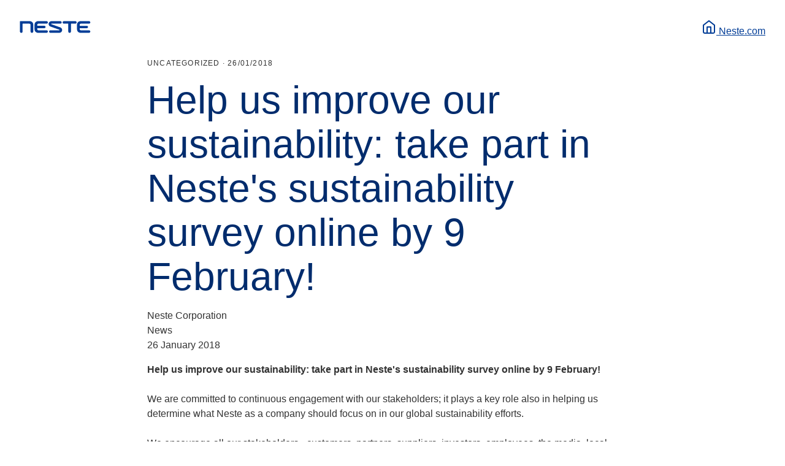

--- FILE ---
content_type: text/html
request_url: https://www.neste.com/news/help-us-improve-our-sustainability-take-part-in-nestes-sustainability-survey-online-by-9-february
body_size: 17958
content:
<!doctype html>
<html lang="en">

<head>
  <meta charset="utf-8">
  <meta name="viewport" content="width=device-width, initial-scale=1">
  <title>Help us improve our sustainability: take part in Neste's sustainability survey online by 9 February!</title>
  <meta name="description" content="Neste Corporation News 26 January 2018  Help us improve our sustainability: take part in Neste's sustainability survey online by 9 February!  We are committed to continuous engagement with our stakeho">

  <meta property="og:title" content="Help us improve our sustainability: take part in Neste's sustainability survey online by 9 February!">
  <meta property="og:type" content="website">
  <meta property="og:url" content="https://neste.com/news/help-us-improve-our-sustainability-take-part-in-nestes-sustainability-survey-online-by-9-february">
  <meta property="og:image" content="/images/neste.png">

  <link rel="canonical" href="https://neste.com/news/help-us-improve-our-sustainability-take-part-in-nestes-sustainability-survey-online-by-9-february" />
  <link rel="alternate" hreflang="en" href="https://neste.com/news/help-us-improve-our-sustainability-take-part-in-nestes-sustainability-survey-online-by-9-february" />
  <link rel="icon" type="image/svg+xml" href="/images/favicon.svg">

  <style>
    :root {
      --content-width: 50rem;
      --font-family: 'Helvetica Neue', Helvetica, Arial, sans-serif;

      --font-heading-1-small: 400 2.5rem/1.1 var(--font-family);
      --font-heading-2-small: 400 2rem/1.25 var(--font-family);
      --font-heading-3-small: 400 1.75rem/1.42857143 var(--font-family);
      --font-heading-4-small: 500 1.5rem/1.33333333 var(--font-family);
      --font-heading-5-small: 700 1.125rem/1.33333333 var(--font-family);
      --font-heading-6-small: 700 1rem/1.5 var(--font-family);

      --font-heading-1-large: 400 4rem/1.125 var(--font-family);
      --font-heading-2-large: 400 3rem/1.16666667 var(--font-family);
      --font-heading-3-large: 400 2.625rem/1.14285714 var(--font-family);
      --font-heading-4-large: 400 2rem/1.25 var(--font-family);
      --font-heading-5-large: 500 1.5rem/1.33333333 var(--font-family);
      --font-heading-6-large: 500 1.25rem/1.2 var(--font-family);

      --font-body-small: 400 0.875rem/1.71428571 var(--font-family);

      --neste-blue-default: #003C96;
      --neste-blue-dark: #012c6d;
      --neutral-lighter: #e0e3e4;
      --text-primary: #333;
      --white: #fff;

      --size-0: 4px;
      --size-1: 8px;
      --size-2: 16px;

      --radius-normal: 4px;
    }

    html {
      -webkit-font-smoothing: antialiased;
      -moz-osx-font-smoothing: grayscale;
      text-rendering: optimizeLegibility;
      color: var(--text-primary);
      font-family: var(--font-family);
      line-height: 1.5;
    }

    body {
      padding: 24px;
    }

    header, footer, a, a * {
      color: var(--neste-blue-default) !important;
    }

    main :is(a, a *) {
      text-decoration: underline !important;
    }

    header, footer {
      display: flex;
      justify-content: space-between;
      align-items: center;
    }

    :is(header, footer) a {
      display: flex;
      align-items: center;
      gap: 0.5rem;
      text-decoration: none;
      font-weight: 500;
    }

    footer {
      margin: 0 auto;
      max-width: var(--content-width);
    }

    main {
      margin: 2rem auto;
      max-width: var(--content-width);
    }

    small {
      font: 500 0.75rem/1.33333333 var(--font-family);
      letter-spacing: 0.1em;
      text-transform: uppercase;
      margin-bottom: 1rem;
      display: block;
    }

    h1, h2, h3, h4, h5, h6 {
      color: var(--neste-blue-dark);
      margin: 0;
    }

    h1 { font: var(--font-heading-1-small); }
    h2 { font: var(--font-heading-2-small); }
    h3 { font: var(--font-heading-3-small); }
    h4 { font: var(--font-heading-4-small); }
    h5 { font: var(--font-heading-5-small); }
    h6 { font: var(--font-heading-6-small); }

    @media screen and (min-width: 769px) {
      h1 { font: var(--font-heading-1-large); }
      h2 { font: var(--font-heading-2-large); }
      h3 { font: var(--font-heading-3-large); }
      h4 { font: var(--font-heading-4-large); }
      h5 { font: var(--font-heading-5-large); }
      h6 { font: var(--font-heading-6-large); }
    }

    img {
      max-width: 100%;
    }

    .tags {
      display: flex;
      gap: var(--size-1);
      flex-wrap: wrap;
      margin: var(--size-2) 0;
      padding: 0;
      list-style: none;
    }

    .tags li {
      margin: 0;
      padding: var(--size-0) var(--size-1);
      border: 1px solid var(--neutral-lighter);
      border-radius: var(--radius-normal);
      color: var(--text-primary);
      background-color: var(--white);
      font: var(--font-body-small);
    }

    .attachments {
      font: var(--font-heading-4-small);
    }

    @media screen and (min-width: 769px) {
      .attachments {
        font: var(--font-heading-4-large);
      }
    }
  </style>
</head>

<body>
  <svg style="display: none">
    <defs>
      <symbol id="neste-logo" width="116" height="20" viewBox="0 0 116 20" fill="none">
        <path d="M0.943185 0.532902H16.6352C18.1072 0.534768 19.5183 1.12012 20.5594 2.16063C21.6004 3.20115 22.1864 4.61195 22.1889 6.08378V17.4513C22.1704 18.0138 21.9339 18.547 21.5294 18.9384C21.1249 19.3297 20.5841 19.5485 20.0213 19.5485C19.4585 19.5485 18.9177 19.3297 18.5132 18.9384C18.1087 18.547 17.8722 18.0138 17.8537 17.4513V6.59418C17.8518 6.05849 17.638 5.54532 17.259 5.16675C16.8799 4.78818 16.3665 4.57499 15.8307 4.57375H5.27607C5.22164 4.5728 5.16757 4.58279 5.11707 4.60311C5.06657 4.62343 5.02066 4.65367 4.98206 4.69205C4.94345 4.73043 4.91294 4.77617 4.89233 4.82655C4.87172 4.87693 4.86143 4.93093 4.86207 4.98536V17.4513C4.86207 18.0274 4.6332 18.5799 4.22581 18.9872C3.81842 19.3946 3.26588 19.6234 2.68975 19.6234C2.11361 19.6234 1.56107 19.3946 1.15368 18.9872C0.746292 18.5799 0.517423 18.0274 0.517423 17.4513V0.946867C0.516785 0.892128 0.527137 0.837818 0.547864 0.787151C0.568592 0.736484 0.599275 0.690491 0.638096 0.651892C0.676918 0.613293 0.723088 0.582875 0.773876 0.562436C0.824664 0.541998 0.879037 0.531955 0.933775 0.532902H0.943185ZM28.7118 12.2932C28.7108 12.2385 28.7209 12.1841 28.7413 12.1333C28.7617 12.0826 28.7922 12.0364 28.8308 11.9976C28.8694 11.9588 28.9154 11.9281 28.966 11.9074C29.0167 11.8866 29.071 11.8763 29.1258 11.8769H40.3955C40.8946 11.8769 41.3732 11.6787 41.7262 11.3258C42.0791 10.9729 42.2773 10.4943 42.2773 9.99526C42.2773 9.49622 42.0791 9.01761 41.7262 8.66473C41.3732 8.31185 40.8946 8.11361 40.3955 8.11361H29.1258C29.071 8.11456 29.0167 8.10452 28.9659 8.08408C28.9151 8.06364 28.8689 8.03322 28.8301 7.99462C28.7913 7.95602 28.7606 7.91003 28.7399 7.85936C28.7191 7.80869 28.7088 7.75439 28.7094 7.69965V6.59418C28.7085 6.32839 28.7602 6.06505 28.8615 5.81934C28.9629 5.57364 29.1119 5.35044 29.3 5.1626C29.4881 4.97477 29.7114 4.82603 29.9573 4.72497C30.2031 4.6239 30.4666 4.57251 30.7324 4.57375H43.9898C44.5257 4.57375 45.0396 4.36089 45.4186 3.98198C45.7975 3.60308 46.0104 3.08918 46.0104 2.55333C46.0104 2.01748 45.7975 1.50357 45.4186 1.12467C45.0396 0.745768 44.5257 0.532902 43.9898 0.532902H29.9208C28.4491 0.53477 27.0382 1.12019 25.9975 2.16078C24.9568 3.20136 24.3713 4.61217 24.3695 6.08378V13.9232C24.3713 15.3948 24.9568 16.8056 25.9975 17.8462C27.0382 18.8868 28.4491 19.4722 29.9208 19.4741H43.9827C44.5186 19.4741 45.0326 19.2612 45.4115 18.8823C45.7904 18.5034 46.0033 17.9895 46.0033 17.4537C46.0033 16.9178 45.7904 16.4039 45.4115 16.025C45.0326 15.6461 44.5186 15.4332 43.9827 15.4332H30.7347C30.4688 15.4342 30.2053 15.3825 29.9595 15.2812C29.7136 15.1798 29.4902 15.0309 29.3022 14.8429C29.1142 14.6548 28.9652 14.4315 28.8639 14.1856C28.7625 13.9398 28.7108 13.6764 28.7118 13.4105V12.2932ZM79.3444 17.4678C79.3444 18.0423 79.5727 18.5933 79.979 18.9995C80.3853 19.4058 80.9363 19.634 81.5109 19.634C82.0855 19.634 82.6365 19.4058 83.0428 18.9995C83.4491 18.5933 83.6773 18.0423 83.6773 17.4678V4.98536C83.6767 4.93072 83.687 4.87649 83.7075 4.82585C83.7281 4.77521 83.7585 4.72918 83.7971 4.69042C83.8356 4.65167 83.8815 4.62098 83.932 4.60014C83.9825 4.5793 84.0367 4.56873 84.0913 4.56905H90.9294C91.4653 4.56905 91.9792 4.35618 92.3582 3.97728C92.7371 3.59838 92.95 3.08447 92.95 2.54862C92.95 2.01277 92.7371 1.49887 92.3582 1.11997C91.9792 0.741064 91.4653 0.528198 90.9294 0.528198H72.13C71.5941 0.528198 71.0802 0.741064 70.7012 1.11997C70.3223 1.49887 70.1094 2.01277 70.1094 2.54862C70.1094 3.08447 70.3223 3.59838 70.7012 3.97728C71.0802 4.35618 71.5941 4.56905 72.13 4.56905H78.9281C78.9829 4.56842 79.0374 4.57875 79.0882 4.59945C79.139 4.62015 79.1851 4.65079 79.2239 4.68958C79.2627 4.72836 79.2933 4.77451 79.314 4.8253C79.3347 4.8761 79.3451 4.93052 79.3444 4.98536V17.4678ZM64.7486 14.4336C64.8475 14.4716 64.9328 14.5382 64.9936 14.6249C65.0543 14.7117 65.0878 14.8146 65.0897 14.9205C65.0897 14.9889 65.0761 15.0567 65.0499 15.12C65.0236 15.1832 64.9851 15.2406 64.9366 15.2889C64.8881 15.3372 64.8305 15.3754 64.7671 15.4014C64.7038 15.4274 64.6359 15.4406 64.5675 15.4403H50.0845C49.5486 15.4403 49.0347 15.6532 48.6557 16.0321C48.2768 16.411 48.0639 16.9249 48.0639 17.4607C48.0639 17.9966 48.2768 18.5105 48.6557 18.8894C49.0347 19.2683 49.5486 19.4811 50.0845 19.4811H64.7956C65.8621 19.486 66.896 19.1142 67.715 18.4313C68.534 17.7484 69.0855 16.7982 69.2723 15.7483C69.459 14.6985 69.269 13.6164 68.7358 12.6929C68.2025 11.7695 67.3602 11.064 66.3575 10.7009L51.8628 5.58279C51.7613 5.54727 51.6733 5.48114 51.611 5.39352C51.5486 5.3059 51.515 5.2011 51.5147 5.09356C51.5138 5.02523 51.5265 4.95741 51.5521 4.89407C51.5778 4.83073 51.6158 4.77316 51.664 4.72473C51.7122 4.67631 51.7696 4.638 51.8329 4.61208C51.8961 4.58615 51.9639 4.57312 52.0322 4.57375H66.4963C67.0322 4.57375 67.5462 4.36089 67.9251 3.98198C68.304 3.60308 68.5169 3.08918 68.5169 2.55333C68.5169 2.01748 68.304 1.50357 67.9251 1.12467C67.5462 0.745768 67.0322 0.532902 66.4963 0.532902H51.797C50.7517 0.536682 49.7399 0.902347 48.9338 1.56773C48.1276 2.23311 47.5768 3.15714 47.375 4.1827C47.1732 5.20827 47.3328 6.27207 47.8268 7.19323C48.3208 8.1144 49.1186 8.83607 50.0845 9.23555L64.7486 14.4336ZM97.9274 12.305C97.9268 12.2503 97.937 12.1961 97.9576 12.1455C97.9781 12.0948 98.0086 12.0488 98.0471 12.0101C98.0857 11.9713 98.1315 11.9406 98.1821 11.9198C98.2326 11.8989 98.2867 11.8884 98.3414 11.8887H109.611C110.11 11.8887 110.589 11.6904 110.942 11.3376C111.295 10.9847 111.493 10.5061 111.493 10.007C111.493 9.50798 111.295 9.02937 110.942 8.67649C110.589 8.32362 110.11 8.12537 109.611 8.12537H98.3414C98.2868 8.12633 98.2325 8.11627 98.1818 8.09581C98.1312 8.07534 98.0852 8.04488 98.0465 8.00625C98.0079 7.96762 97.9774 7.9216 97.957 7.87095C97.9365 7.82029 97.9264 7.76603 97.9274 7.71141V6.59418C97.9268 6.32848 97.9787 6.06528 98.0802 5.81971C98.1816 5.57415 98.3307 5.35107 98.5187 5.1633C98.7067 4.97553 98.9299 4.82678 99.1757 4.72561C99.4214 4.62443 99.6846 4.57282 99.9504 4.57375H113.208C113.744 4.57375 114.258 4.36089 114.637 3.98198C115.015 3.60308 115.228 3.08918 115.228 2.55333C115.228 2.01748 115.015 1.50357 114.637 1.12467C114.258 0.745768 113.744 0.532902 113.208 0.532902H99.1459C97.6741 0.53477 96.2632 1.12019 95.2225 2.16078C94.1819 3.20136 93.5964 4.61217 93.5945 6.08378V13.9232C93.597 15.3946 94.1827 16.8051 95.2232 17.8455C96.2638 18.886 97.6743 19.4716 99.1459 19.4741H113.208C113.744 19.4741 114.258 19.2612 114.637 18.8823C115.015 18.5034 115.228 17.9895 115.228 17.4537C115.228 16.9178 115.015 16.4039 114.637 16.025C114.258 15.6461 113.744 15.4332 113.208 15.4332H99.9504C99.6845 15.4339 99.4212 15.382 99.1755 15.2805C98.9298 15.1791 98.7065 15.0301 98.5185 14.8422C98.3306 14.6542 98.1816 14.431 98.0801 14.1853C97.9787 13.9396 97.9268 13.6763 97.9274 13.4105V12.2932" fill="currentColor"/>
      </symbol>
      <symbol id="home" width="24" height="24" viewBox="0 0 24 24" fill="none">
        <path fill-rule="evenodd" clip-rule="evenodd" d="M2.38606 8.21065L11.3861 1.21065C11.7472 0.929784 12.2528 0.929784 12.6139 1.21065L21.6139 8.21065C21.8575 8.4001 22 8.69141 22 9V20C22 21.6569 20.6569 23 19 23H5C3.34315 23 2 21.6569 2 20V9C2 8.69141 2.14247 8.4001 2.38606 8.21065ZM20 9.489L12 3.266L4 9.488V20C4 20.5128 4.38604 20.9355 4.88338 20.9933L5 21H19C19.5523 21 20 20.5523 20 20V9.489Z" fill="currentColor"/>
        <path d="M15 11C15.5128 11 15.9355 11.386 15.9933 11.8834L16 12V22C16 22.5523 15.5523 23 15 23C14.4872 23 14.0645 22.614 14.0067 22.1166L14 22V13H10V22C10 22.5128 9.61396 22.9355 9.11662 22.9933L9 23C8.48716 23 8.06449 22.614 8.00673 22.1166L8 22V12C8 11.4872 8.38604 11.0645 8.88338 11.0067L9 11H15Z" fill="currentColor"/>
      </symbol>
    </defs>
  </svg>

  <header>
    <a href="https://www.neste.com" title="Neste home" class="home-link">
      <svg aria-hidden="true" width="116" height="20" viewBox="0 0 116 20" fill="none">
        <use href="#neste-logo" />
      </svg>
    </a>

    <a href="https://www.neste.com" class="home-link">
      <svg aria-hidden="true" width="24" height="24" viewBox="0 0 24 24" fill="none">
        <use href="#home" />
      </svg>
      <span id="home-domain-name">Neste.com</span>
    </a>
  </header>

  <main>
    <small>Uncategorized · <time dateTime="2018-01-26T13:50:00.000Z">26/01/2018</time></small>

    <h1>Help us improve our sustainability: take part in Neste's sustainability survey online by 9 February!</h1>

    

    <p class="hugin">Neste Corporation<br class="hugin" /> News<br class="hugin" /> 26 January 2018</p>
<p class="hugin" style="clear:both;"><b class="hugin">Help us improve our sustainability: take part in Neste's sustainability survey online by 9 February!</b><br class="hugin" /> <img alt="" class="hugin" height="288" id="Picture 1" src="https://hugin.info/133386/I/2164086/125519.jpg" width="580" /><br class="hugin" />We are committed to continuous engagement with our stakeholders; it plays a key role also in helping us determine what Neste as a company should focus on in our global sustainability efforts.<br class="hugin" />  <br class="hugin" /> We encourage all our stakeholders - customers, partners, suppliers, investors, employees, the media, local neighbors, etc. - to offer their input by filling in a sustainability survey questionnaire that will be available until the 9th of February.<br class="hugin" />  <br class="hugin" /> The survey questionnaire takes altogether about 5 minutes to complete. Participation is anonymous.<br class="hugin" />  <br class="hugin" /> The results of the survey will be used in our materiality assessment aimed at helping us identify and understand those sustainability issues that are important to you as our stakeholders, and the most critical to our business. Ultimately, the results will be used to develop our scope and sustainability practices that are integrated into our core businesses.<br class="hugin" />  <br class="hugin" /> Your thoughts and views are important to us! Please, feel free to pass the link on!<br class="hugin" />  <br class="hugin" /> <a class="hugin" href="https://docs.google.com/forms/d/e/1FAIpQLSdRbT3wLlTQXJEv4ZFt0dq184SduAH6-Ll5qYu9U_sepdz0BA/viewform?usp=sf_link" target="_blank">Press here</a> to start the survey.<br class="hugin" />  <br class="hugin" /> <b class="hugin">More information:</b><br class="hugin" /> Johan Lunabba, Director, Sustainability, tel. +358 50 458 0795, johan.lunabba(@)neste.com<br class="hugin" /> <a class="hugin" href="http://www.neste.com/sustainability" target="_blank">www.neste.com/sustainability</a><br class="hugin" />  <br class="hugin" /> <b class="hugin">Neste in brief</b><br class="hugin" />Neste (NESTE, Nasdaq Helsinki) builds sustainable solutions for the needs of transport, businesses and consumers. Our global range of products and services allows customers to reduce their carbon footprint by combining high-quality and low-emission renewable products and oil products to tailor-made service solutions. We are the world's largest producer of renewable diesel refined from waste and residues, and we are also bringing renewable solutions to the aviation and plastics industries. We want to be a reliable partner whose expertise, research and sustainable practices are appreciated worldwide. In 2016, Neste's net sales stood at EUR 11.7 billion. In 2018, Neste placed 2nd on the Global 100 list of the most sustainable companies in the world. Read more: <a class="hugin" href="https://www.neste.com/" target="_blank">neste.com</a></p>

    
  </main>

  <footer>
    <a href="https://www.neste.com" title="Neste home" class="home-link">
      <svg aria-hidden="true" width="116" height="20" viewBox="0 0 116 20" fill="none">
        <use href="#neste-logo" />
      </svg>
    </a>

    <a href="https://www.neste.com" class="home-link">
      <svg aria-hidden="true" width="24" height="24" viewBox="0 0 24 24" fill="none">
        <use href="#home" />
      </svg>
      Go to Neste home page
    </a>
  </footer>

  <script>
      const currentUrl = window.location.href;
      const urlFragments = currentUrl.split('/');
      const domain = urlFragments[2].replace('www.', '');
      const capitalizedDomain = domain.charAt(0).toUpperCase() + domain.slice(1);
      const rootUrl = urlFragments.slice(0, 3).join('/');
      const locale = urlFragments[3] === 'news' ? '' : urlFragments[3];

      const newUrl = locale ? rootUrl + '/' + locale : rootUrl;

      // find the links in the header and in the footer
      // and replace them with the new URL
      const links = document.getElementsByClassName('home-link');
      for (let index = 0; index < links.length; index++) {
        const link = links[index];
        link.setAttribute('href', newUrl);
      }

      // replace the home domain name:
      // e.g. Neste.com -> Neste.com/en-sg or Neste.com -> Neste.fi
      const homeDomain = document.getElementById('home-domain-name');
      if (homeDomain) {
        homeDomain.textContent = locale ? capitalizedDomain + '/' + locale : capitalizedDomain;
      }
    </script>
</body>

</html>
